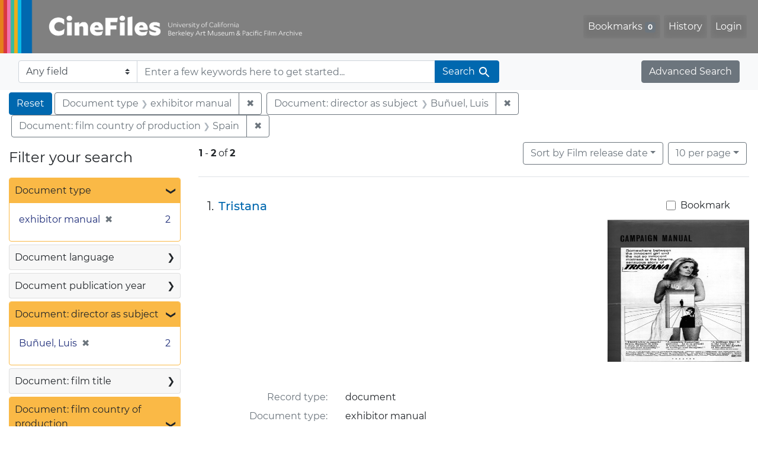

--- FILE ---
content_type: text/html; charset=utf-8
request_url: https://cinefiles.bampfa.berkeley.edu/?f%5Bcountry_ss%5D%5B%5D=Spain&f%5Bdirector_ss%5D%5B%5D=Bu%C3%B1uel%2C+Luis&f%5Bdoctype_s%5D%5B%5D=exhibitor+manual&per_page=10&sort=film_year_ss+asc
body_size: 7651
content:



<!DOCTYPE html>
<html class="no-js" lang="en">
  <head>
    <!-- Google tag (gtag.js) -->
    <!-- CS-9131 -->
    <script async src="https://www.googletagmanager.com/gtag/js?id=G-F36LY096KS"></script>
    <script>
      window.dataLayer = window.dataLayer || [];
      function gtag(){dataLayer.push(arguments);}
      gtag('js', new Date());

      gtag('config', 'G-F36LY096KS');
    </script>

    <!-- HMP-380 -->
    <script async src='https://siteimproveanalytics.com/js/siteanalyze_6294756.js'></script>

    <meta charset="utf-8">
    <meta http-equiv="Content-Type" content="text/html; charset=utf-8">
    <meta name="viewport" content="width=device-width, initial-scale=1, shrink-to-fit=no">

    <!-- Internet Explorer use the highest version available -->
    <meta http-equiv="X-UA-Compatible" content="IE=edge">

    <title>Document type: exhibitor manual / Document: director as subject: Buñuel, Luis / Document: film country of production: Spain - CineFiles Search Results</title>
    <link href="https://cinefiles.bampfa.berkeley.edu/catalog/opensearch.xml" title="CineFiles" type="application/opensearchdescription+xml" rel="search" />
    <link rel="icon" type="image/x-icon" href="/assets/favicon-1f0110409ab0fbad9ace613013f97b1a538d058ac625dd929274d5dfd74bc92f.png" />
    <link rel="stylesheet" href="/assets/application-d20ef64e485579514ca28bd1390269d6b0f037c6aa05b5cc5a8bce1180a6c68c.css" media="all" />
    <script src="/assets/application-259ee017fd9a8722ab452651f01d10bf484797daee30149bf2e2b61549316aa7.js"></script>

    <meta name="csrf-param" content="authenticity_token" />
<meta name="csrf-token" content="_1BckPN9tpKMcSN-_43qzVZ9AJDGBg3i4lLLmCdTk1A4ak6Nm4W-Ej6caETh8CEKP78hjmvHs5pjLEE7IQJWCA" />
      <meta name="totalResults" content="2" />
<meta name="startIndex" content="0" />
<meta name="itemsPerPage" content="10" />

  <link rel="alternate" type="application/rss+xml" title="RSS for results" href="/catalog.rss?f%5Bcountry_ss%5D%5B%5D=Spain&amp;f%5Bdirector_ss%5D%5B%5D=Bu%C3%B1uel%2C+Luis&amp;f%5Bdoctype_s%5D%5B%5D=exhibitor+manual&amp;per_page=10&amp;sort=film_year_ss+asc" />
  <link rel="alternate" type="application/atom+xml" title="Atom for results" href="/catalog.atom?f%5Bcountry_ss%5D%5B%5D=Spain&amp;f%5Bdirector_ss%5D%5B%5D=Bu%C3%B1uel%2C+Luis&amp;f%5Bdoctype_s%5D%5B%5D=exhibitor+manual&amp;per_page=10&amp;sort=film_year_ss+asc" />
  <link rel="alternate" type="application/json" title="JSON" href="/catalog.json?f%5Bcountry_ss%5D%5B%5D=Spain&amp;f%5Bdirector_ss%5D%5B%5D=Bu%C3%B1uel%2C+Luis&amp;f%5Bdoctype_s%5D%5B%5D=exhibitor+manual&amp;per_page=10&amp;sort=film_year_ss+asc" />


    <meta name="twitter:card" content="summary_large_image"/>
<meta name="twitter:site" content="@bampfa"/>
  <meta property="og:url"         content="https://cinefiles.bampfa.berkeley.edu/"/>
  <meta property="og:title"       content="CineFiles" />
  <meta property="og:creator" content="UC Berkeley Art Museum and Pacific Film Archive" />
  <meta property="og:description" content="CineFiles is a free online database of film documentation and ephemera" />
  <meta property="og:image"       content="https://cinefiles.bampfa.berkeley.edu/site_image.jpg" />
  <meta property="twitter:image:alt" content="Three frames of film from Bruce Baillie's All My Life"/>



  </head>
  <body class="blacklight-catalog blacklight-catalog-index">
    <nav id="skip-link" role="navigation" aria-label="Skip links">
      <a class="element-invisible element-focusable rounded-bottom py-2 px-3" data-turbolinks="false" href="#search_field">Skip to search</a>
      <a class="element-invisible element-focusable rounded-bottom py-2 px-3" data-turbolinks="false" href="#main-container">Skip to main content</a>
          <a class="element-invisible element-focusable rounded-bottom py-2 px-3" data-turbolinks="false" href="#documents">Skip to first result</a>

    </nav>
    <nav class="navbar navbar-expand-md navbar-dark bg-dark topbar p-0 pr-3" role="navigation">
  <div class="container-fluid p-0">
    <a class="navbar-brand m-0 p-0" href="/" title="CineFiles homepage">
      <img src="/header-cinefiles.png" alt="cinefiles banner logo, with multiple color stripes at left, the word cinefiles, and the phrase university of california berkeley art museum and pacific film archive">
    </a>
    <button class="navbar-toggler" type="button" data-toggle="collapse" data-bs-toggle="collapse" data-target="#user-util-collapse" data-bs-target="#user-util-collapse" aria-controls="user-util-collapse" aria-expanded="false" aria-label="Toggle navigation">
      <span class="navbar-toggler-icon"></span>
    </button>
    <div class="collapse navbar-collapse justify-content-md-end pl-2 pl-md-0" id="user-util-collapse">
      <ul aria-label="main navigation links" class="navbar-nav">
  
    <li class="nav-item"><a id="bookmarks_nav" class="nav-link" href="/bookmarks">
  Bookmarks
<span class="badge badge-secondary bg-secondary" data-role='bookmark-counter'>0</span>
</a></li>

    <li class="nav-item"><a aria-label="Search History" class="nav-link" href="/search_history">History</a>
</li>

    <li class="nav-item">
      <a class="nav-link" href="/users/sign_in">Login</a>
    </li>
</ul>

    </div>
  </div>
</nav>

<div class="navbar navbar-search bg-light mb-1" role="search">
  <div class="container-fluid">
    <form class="search-query-form" action="https://cinefiles.bampfa.berkeley.edu/" accept-charset="UTF-8" method="get">
  <input type="hidden" name="f[country_ss][]" value="Spain" autocomplete="off" />
<input type="hidden" name="f[director_ss][]" value="Buñuel, Luis" autocomplete="off" />
<input type="hidden" name="f[doctype_s][]" value="exhibitor manual" autocomplete="off" />
<input type="hidden" name="per_page" value="10" autocomplete="off" />
<input type="hidden" name="sort" value="film_year_ss asc" autocomplete="off" />
    <label for="search-bar-search_field" class="sr-only visually-hidden">Search in</label>
  <div class="input-group">
    

      <select name="search_field" id="search-bar-search_field" class="custom-select form-select search-field" autocomplete="off"><option value="text">Any field</option>
<option value="doctype_txt">Document type</option>
<option value="source_txt">Document source</option>
<option value="author_txt">Document author</option>
<option value="doclanguage_txt">Document language</option>
<option value="pubdate_txt">Document publication year</option>
<option value="director_txt">Document: director as subject</option>
<option value="title_txt">Document: film title</option>
<option value="country_txt">Document: film country</option>
<option value="filmyear_txt">Document: film year</option>
<option value="filmlanguage_txt">Document: film language</option>
<option value="docnamesubject_txt">Document name subject</option>
<option value="film_id_ss">Film ID</option></select>

    <input type="text" name="q" id="search-bar-q" placeholder="Enter a few keywords here to get started..." class="search-q q form-control rounded-0" autocomplete="on" aria-label="search for keywords" data-autocomplete-enabled="false" />

    <span class="input-group-append">
      
      <button class="btn btn-primary search-btn" type="submit" id="search-bar-search"><span class="submit-search-text">Search</span><span class="blacklight-icons blacklight-icon-search" aria-hidden="true"><?xml version="1.0"?>
<svg width="24" height="24" viewBox="0 0 24 24" role="img">
  <path fill="none" d="M0 0h24v24H0V0z"/>
  <path d="M15.5 14h-.79l-.28-.27C15.41 12.59 16 11.11 16 9.5 16 5.91 13.09 3 9.5 3S3 5.91 3 9.5 5.91 16 9.5 16c1.61 0 3.09-.59 4.23-1.57l.27.28v.79l5 4.99L20.49 19l-4.99-5zm-6 0C7.01 14 5 11.99 5 9.5S7.01 5 9.5 5 14 7.01 14 9.5 11.99 14 9.5 14z"/>
</svg>
</span></button>
    </span>
  </div>
</form>

    <a class="advanced_search btn btn-secondary" href="/advanced?f%5Bcountry_ss%5D%5B%5D=Spain&amp;f%5Bdirector_ss%5D%5B%5D=Bu%C3%B1uel%2C+Luis&amp;f%5Bdoctype_s%5D%5B%5D=exhibitor+manual&amp;per_page=10&amp;sort=film_year_ss+asc">Advanced Search</a>
  </div>
</div>

  <main id="main-container" class="container-fluid" role="main" aria-label="Main content">
      <h1 class="sr-only visually-hidden top-content-title">Search</h1>

      <div id="appliedParams" class="clearfix constraints-container">
      <h2 class="sr-only visually-hidden">Search Constraints</h2>

      <a class="catalog_startOverLink btn btn-primary" aria-label="Reset Search" href="/">Reset</a>

      <span class="constraints-label sr-only visually-hidden">You searched for:</span>
      
<span class="btn-group applied-filter constraint filter filter-doctype_s">
  <span class="constraint-value btn btn-outline-secondary">
      <span class="filter-name">Document type</span>
      <span class="filter-value">exhibitor manual</span>
  </span>
    <a class="btn btn-outline-secondary remove" href="/?f%5Bcountry_ss%5D%5B%5D=Spain&amp;f%5Bdirector_ss%5D%5B%5D=Bu%C3%B1uel%2C+Luis&amp;per_page=10&amp;sort=film_year_ss+asc">
      <span class="remove-icon" aria-hidden="true">✖</span>
      <span class="sr-only visually-hidden">
        Remove constraint Document type: exhibitor manual
      </span>
</a></span>



<span class="btn-group applied-filter constraint filter filter-director_ss">
  <span class="constraint-value btn btn-outline-secondary">
      <span class="filter-name">Document: director as subject</span>
      <span class="filter-value">Buñuel, Luis</span>
  </span>
    <a class="btn btn-outline-secondary remove" href="/?f%5Bcountry_ss%5D%5B%5D=Spain&amp;f%5Bdoctype_s%5D%5B%5D=exhibitor+manual&amp;per_page=10&amp;sort=film_year_ss+asc">
      <span class="remove-icon" aria-hidden="true">✖</span>
      <span class="sr-only visually-hidden">
        Remove constraint Document: director as subject: Buñuel, Luis
      </span>
</a></span>



<span class="btn-group applied-filter constraint filter filter-country_ss">
  <span class="constraint-value btn btn-outline-secondary">
      <span class="filter-name">Document: film country of production</span>
      <span class="filter-value">Spain</span>
  </span>
    <a class="btn btn-outline-secondary remove" href="/?f%5Bdirector_ss%5D%5B%5D=Bu%C3%B1uel%2C+Luis&amp;f%5Bdoctype_s%5D%5B%5D=exhibitor+manual&amp;per_page=10&amp;sort=film_year_ss+asc">
      <span class="remove-icon" aria-hidden="true">✖</span>
      <span class="sr-only visually-hidden">
        Remove constraint Document: film country of production: Spain
      </span>
</a></span>


    </div>



    <div class="row">
  <div class="col-md-12">
    <div id="main-flashes">
      <div class="flash_messages">
    
    
    
    
</div>

    </div>
  </div>
</div>


    <div class="row">
          <section id="content" class="col-lg-9 order-last" aria-label="search results">
      
  





<div id="sortAndPerPage" class="sort-pagination d-md-flex justify-content-between" role="navigation" aria-label="Results">
  <section class="pagination">
      <div class="page-links">
      <span class="page-entries">
        <strong>1</strong> <span aria-hidden="true">-</span><span class="sr-only">to</span> <strong>2</strong> of <strong>2</strong>
      </span>
    </div>

</section>

  <div class="search-widgets">
          <div id="sort-dropdown" class="btn-group sort-dropdown">
  <button name="button" type="submit" class="btn btn-outline-secondary dropdown-toggle" aria-expanded="false" data-toggle="dropdown" data-bs-toggle="dropdown">Sort<span class="d-none d-sm-inline"> by Film release date</span><span class="caret"></span></button>

  <div class="dropdown-menu" role="menu">
      <a class="dropdown-item " role="menuitem" href="/?f%5Bcountry_ss%5D%5B%5D=Spain&amp;f%5Bdirector_ss%5D%5B%5D=Bu%C3%B1uel%2C+Luis&amp;f%5Bdoctype_s%5D%5B%5D=exhibitor+manual&amp;per_page=10&amp;sort=common_title_ss+asc">Title A-Z</a>
      <a class="dropdown-item " role="menuitem" href="/?f%5Bcountry_ss%5D%5B%5D=Spain&amp;f%5Bdirector_ss%5D%5B%5D=Bu%C3%B1uel%2C+Luis&amp;f%5Bdoctype_s%5D%5B%5D=exhibitor+manual&amp;per_page=10&amp;sort=common_title_ss+desc">Title Z-A</a>
      <a class="dropdown-item " role="menuitem" href="/?f%5Bcountry_ss%5D%5B%5D=Spain&amp;f%5Bdirector_ss%5D%5B%5D=Bu%C3%B1uel%2C+Luis&amp;f%5Bdoctype_s%5D%5B%5D=exhibitor+manual&amp;per_page=10&amp;sort=pubdatescalar_s+asc">Document publication date</a>
      <a class="dropdown-item active" role="menuitem" aria-current="page" href="/?f%5Bcountry_ss%5D%5B%5D=Spain&amp;f%5Bdirector_ss%5D%5B%5D=Bu%C3%B1uel%2C+Luis&amp;f%5Bdoctype_s%5D%5B%5D=exhibitor+manual&amp;per_page=10&amp;sort=film_year_ss+asc">Film release date</a>
  </div>
</div>



          <span class="sr-only visually-hidden">Number of results to display per page</span>
  <div id="per_page-dropdown" class="btn-group per_page-dropdown">
  <button name="button" type="submit" class="btn btn-outline-secondary dropdown-toggle" aria-expanded="false" data-toggle="dropdown" data-bs-toggle="dropdown">10<span class="sr-only visually-hidden"> per page</span><span class="d-none d-sm-inline"> per page</span><span class="caret"></span></button>

  <div class="dropdown-menu" role="menu">
      <a class="dropdown-item active" role="menuitem" aria-current="page" href="/?f%5Bcountry_ss%5D%5B%5D=Spain&amp;f%5Bdirector_ss%5D%5B%5D=Bu%C3%B1uel%2C+Luis&amp;f%5Bdoctype_s%5D%5B%5D=exhibitor+manual&amp;per_page=10&amp;sort=film_year_ss+asc">10<span class="sr-only visually-hidden"> per page</span></a>
      <a class="dropdown-item " role="menuitem" href="/?f%5Bcountry_ss%5D%5B%5D=Spain&amp;f%5Bdirector_ss%5D%5B%5D=Bu%C3%B1uel%2C+Luis&amp;f%5Bdoctype_s%5D%5B%5D=exhibitor+manual&amp;per_page=20&amp;sort=film_year_ss+asc">20<span class="sr-only visually-hidden"> per page</span></a>
      <a class="dropdown-item " role="menuitem" href="/?f%5Bcountry_ss%5D%5B%5D=Spain&amp;f%5Bdirector_ss%5D%5B%5D=Bu%C3%B1uel%2C+Luis&amp;f%5Bdoctype_s%5D%5B%5D=exhibitor+manual&amp;per_page=50&amp;sort=film_year_ss+asc">50<span class="sr-only visually-hidden"> per page</span></a>
      <a class="dropdown-item " role="menuitem" href="/?f%5Bcountry_ss%5D%5B%5D=Spain&amp;f%5Bdirector_ss%5D%5B%5D=Bu%C3%B1uel%2C+Luis&amp;f%5Bdoctype_s%5D%5B%5D=exhibitor+manual&amp;per_page=100&amp;sort=film_year_ss+asc">100<span class="sr-only visually-hidden"> per page</span></a>
  </div>
</div>


        

</div>
</div>


<h2 class="sr-only visually-hidden">Search Results</h2>

  <div id="documents" class="documents-list" tabindex="-1">
  <article data-document-id="5100" data-document-counter="1" itemscope="itemscope" itemtype="http://schema.org/Thing" class="document document-position-1">
  
        <div class="documentHeader row">

  <h3 class="index_title document-title-heading col-sm-9 col-lg-10">
      <span class="document-counter">
        1. 
      </span>
    <a data-context-href="/catalog/5100/track?counter=1&amp;document_id=5100&amp;per_page=10&amp;search_id=130429000" href="/catalog/5100">Tristana</a>
  </h3>

      <div class="index-document-functions col-sm-3 col-lg-2">
        <form class="bookmark-toggle" data-doc-id="5100" data-present="In Bookmarks&lt;span class=&quot;sr-only&quot;&gt;: document titled Tristana. Search result 1&lt;/span&gt;" data-absent="Bookmark &lt;span class=&quot;sr-only&quot;&gt;document titled Tristana. Search result 1&lt;/span&gt;" data-inprogress="Saving..." action="/bookmarks/5100" accept-charset="UTF-8" method="post"><input type="hidden" name="_method" value="put" autocomplete="off" /><input type="hidden" name="authenticity_token" value="6khG2ehzMgZljJQ7N8tBkMcP03rBxnSZtoA5ZwYsJrczQQcvhajHig_v3isls4nvp5TY42VA6B_6k9J-Tbwz5Q" autocomplete="off" />
  <input type="submit" name="commit" value="Bookmark" id="bookmark_toggle_5100" class="bookmark-add btn btn-outline-secondary" data-disable-with="Bookmark" />
</form>


</div>

</div>


  <div class="document-thumbnail">
      <a data-context-href="/catalog/5100/track?counter=1&amp;document_id=5100&amp;per_page=10&amp;search_id=130429000" aria-hidden="true" tabindex="-1" href="/catalog/5100"><img alt="exhibitor manual page 1 of 4 titled Tristana, source: Maron Films Limited" src="https://webapps.cspace.berkeley.edu/cinefiles/imageserver/blobs/3b6aa0d0-8e13-4892-b4d2/derivatives/Medium/content" /></a>
  </div>

<dl class="document-metadata dl-invert row">
    <dt class="blacklight-common_doctype_s col-md-3">    Record type:
</dt>
  <dd class="col-md-9 blacklight-common_doctype_s">    document
</dd>

    <dt class="blacklight-doctype_s col-md-3">    Document type:
</dt>
  <dd class="col-md-9 blacklight-doctype_s">    exhibitor manual
</dd>

    <dt class="blacklight-pubdate_s col-md-3">    Publication date:
</dt>
  <dd class="col-md-9 blacklight-pubdate_s">    1970
</dd>

    <dt class="blacklight-source_s col-md-3">    Document source:
</dt>
  <dd class="col-md-9 blacklight-source_s">    Maron Films Limited
</dd>

    <dt class="blacklight-has_ss col-md-3">    Document contains:
</dt>
  <dd class="col-md-9 blacklight-has_ss">    bibliography, box info, distribution co, filmography, and production co
</dd>

    <dt class="blacklight-pages_s col-md-3">    Number of pages:
</dt>
  <dd class="col-md-9 blacklight-pages_s">    4
</dd>

    <dt class="blacklight-film_info_ss col-md-3">    Related films:
</dt>
  <dd class="col-md-9 blacklight-film_info_ss">    <div><ul><li><a href="/catalog/pfafilm21648">Tristana</a> — Buñuel, Luis — Spain; France; Italy — 1970</li></ul></div>
</dd>

</dl>



  
</article><article data-document-id="38045" data-document-counter="2" itemscope="itemscope" itemtype="http://schema.org/Thing" class="document document-position-2">
  
        <div class="documentHeader row">

  <h3 class="index_title document-title-heading col-sm-9 col-lg-10">
      <span class="document-counter">
        2. 
      </span>
    <a data-context-href="/catalog/38045/track?counter=2&amp;document_id=38045&amp;per_page=10&amp;search_id=130429000" href="/catalog/38045">Viridiana</a>
  </h3>

      <div class="index-document-functions col-sm-3 col-lg-2">
        <form class="bookmark-toggle" data-doc-id="38045" data-present="In Bookmarks&lt;span class=&quot;sr-only&quot;&gt;: document titled Viridiana. Search result 2&lt;/span&gt;" data-absent="Bookmark &lt;span class=&quot;sr-only&quot;&gt;document titled Viridiana. Search result 2&lt;/span&gt;" data-inprogress="Saving..." action="/bookmarks/38045" accept-charset="UTF-8" method="post"><input type="hidden" name="_method" value="put" autocomplete="off" /><input type="hidden" name="authenticity_token" value="FWnokC2c48o_bLQZQmspQJtk-2xO0rSV3oVf0s1Y9DxxCoEJ3RuInOgziLrCzxuaHnlQdWdgteaicE5JJ4Bcxw" autocomplete="off" />
  <input type="submit" name="commit" value="Bookmark" id="bookmark_toggle_38045" class="bookmark-add btn btn-outline-secondary" data-disable-with="Bookmark" />
</form>


</div>

</div>


  <div class="document-thumbnail">
      <a data-context-href="/catalog/38045/track?counter=2&amp;document_id=38045&amp;per_page=10&amp;search_id=130429000" aria-hidden="true" tabindex="-1" href="/catalog/38045"><img alt="exhibitor manual page 1 of 6 titled Viridiana, source: Donald L. Velde Enterprises" src="https://webapps.cspace.berkeley.edu/cinefiles/imageserver/blobs/21f83784-da7b-4a86-a3dd/derivatives/Medium/content" /></a>
  </div>

<dl class="document-metadata dl-invert row">
    <dt class="blacklight-common_doctype_s col-md-3">    Record type:
</dt>
  <dd class="col-md-9 blacklight-common_doctype_s">    document
</dd>

    <dt class="blacklight-doctype_s col-md-3">    Document type:
</dt>
  <dd class="col-md-9 blacklight-doctype_s">    exhibitor manual
</dd>

    <dt class="blacklight-pubdate_s col-md-3">    Publication date:
</dt>
  <dd class="col-md-9 blacklight-pubdate_s">    1962
</dd>

    <dt class="blacklight-source_s col-md-3">    Document source:
</dt>
  <dd class="col-md-9 blacklight-source_s">    Donald L. Velde Enterprises
</dd>

    <dt class="blacklight-has_ss col-md-3">    Document contains:
</dt>
  <dd class="col-md-9 blacklight-has_ss">    bibliography, box info, and distribution co
</dd>

    <dt class="blacklight-pages_s col-md-3">    Number of pages:
</dt>
  <dd class="col-md-9 blacklight-pages_s">    6
</dd>

    <dt class="blacklight-film_info_ss col-md-3">    Related films:
</dt>
  <dd class="col-md-9 blacklight-film_info_ss">    <div><ul><li><a href="/catalog/pfafilm22613">Viridiana</a> — Buñuel, Luis — Spain; Mexico — 1961</li></ul></div>
</dd>

</dl>



  
</article>
</div>





    </section>

    <section id="sidebar" class="page-sidebar col-lg-3 order-first" aria-label="limit your search">
          <div id="facets" class="facets sidenav facets-toggleable-md">
  <div class="facets-header">
    <h2 class="facets-heading">Filter your search</h2>

    <button class="navbar-toggler navbar-toggler-right" type="button" data-toggle="collapse" data-target="#facet-panel-collapse" data-bs-toggle="collapse" data-bs-target="#facet-panel-collapse" aria-controls="facet-panel-collapse" aria-expanded="false" aria-label="Toggle facets">
      <span class="navbar-toggler-icon"></span>
</button>  </div>

  <div id="facet-panel-collapse" class="facets-collapse collapse">
      <div class="card facet-limit blacklight-doctype_s facet-limit-active">
  <h3 class="card-header p-0 facet-field-heading" id="facet-doctype_s-header">
    <button
      type="button"
      class="btn w-100 d-block btn-block p-2 text-start text-left collapse-toggle "
      data-toggle="collapse"
      data-bs-toggle="collapse"
      data-target="#facet-doctype_s"
      data-bs-target="#facet-doctype_s"
      aria-expanded="true"
    >
          Document type

      <span aria-hidden="true">❯</span>
    </button>
  </h3>
  <div
    id="facet-doctype_s"
    aria-labelledby="facet-doctype_s-header"
    class="panel-collapse facet-content collapse show"
    role="region"
  >
    <div class="card-body">
              
    <ul aria-label="Document type options" class="facet-values list-unstyled">
      <li><span class="facet-label"><span class="selected">exhibitor manual</span><a class="remove" rel="nofollow" href="/?f%5Bcountry_ss%5D%5B%5D=Spain&amp;f%5Bdirector_ss%5D%5B%5D=Bu%C3%B1uel%2C+Luis&amp;per_page=10&amp;sort=film_year_ss+asc"><span class="remove-icon" aria-hidden="true">✖</span><span class="sr-only visually-hidden">Remove constraint Document type: exhibitor manual</span></a></span><span class="selected facet-count">2<span class="sr-only"> objects</span></span></li>
    </ul>




    </div>
  </div>
</div>

<div class="card facet-limit blacklight-doclanguage_ss ">
  <h3 class="card-header p-0 facet-field-heading" id="facet-doclanguage_ss-header">
    <button
      type="button"
      class="btn w-100 d-block btn-block p-2 text-start text-left collapse-toggle collapsed"
      data-toggle="collapse"
      data-bs-toggle="collapse"
      data-target="#facet-doclanguage_ss"
      data-bs-target="#facet-doclanguage_ss"
      aria-expanded="false"
    >
          Document language

      <span aria-hidden="true">❯</span>
    </button>
  </h3>
  <div
    id="facet-doclanguage_ss"
    aria-labelledby="facet-doclanguage_ss-header"
    class="panel-collapse facet-content collapse "
    role="region"
  >
    <div class="card-body">
              
    <ul aria-label="Document language options" class="facet-values list-unstyled">
      <li><span class="facet-label"><a class="facet-select" rel="nofollow" href="/?f%5Bcountry_ss%5D%5B%5D=Spain&amp;f%5Bdirector_ss%5D%5B%5D=Bu%C3%B1uel%2C+Luis&amp;f%5Bdoclanguage_ss%5D%5B%5D=English&amp;f%5Bdoctype_s%5D%5B%5D=exhibitor+manual&amp;per_page=10&amp;sort=film_year_ss+asc">English</a></span><span class="facet-count">2<span class="sr-only"> objects</span></span></li>
    </ul>




    </div>
  </div>
</div>

<div class="card facet-limit blacklight-pubdate_i ">
  <h3 class="card-header p-0 facet-field-heading" id="facet-pubdate_i-header">
    <button
      type="button"
      class="btn w-100 d-block btn-block p-2 text-start text-left collapse-toggle collapsed"
      data-toggle="collapse"
      data-bs-toggle="collapse"
      data-target="#facet-pubdate_i"
      data-bs-target="#facet-pubdate_i"
      aria-expanded="false"
    >
          Document publication year

      <span aria-hidden="true">❯</span>
    </button>
  </h3>
  <div
    id="facet-pubdate_i"
    aria-labelledby="facet-pubdate_i-header"
    class="panel-collapse facet-content collapse "
    role="region"
  >
    <div class="card-body">
          <div class="limit_content range_limit pubdate_i-config blrl-plot-config">

      <!-- no results profile if missing is selected -->
        <!-- you can hide this if you want, but it has to be on page if you want
             JS slider and calculated facets to show up, JS sniffs it. -->
        <div class="profile">

              <div class="distribution subsection chart_js">
                <!-- if  we already fetched segments from solr, display them
                     here. Otherwise, display a link to fetch them, which JS
                     will AJAX fetch.  -->
                  <a class="load_distribution" href="https://cinefiles.bampfa.berkeley.edu/catalog/range_limit?f%5Bcountry_ss%5D%5B%5D=Spain&amp;f%5Bdirector_ss%5D%5B%5D=Bu%C3%B1uel%2C+Luis&amp;f%5Bdoctype_s%5D%5B%5D=exhibitor+manual&amp;per_page=10&amp;range_end=1970&amp;range_field=pubdate_i&amp;range_start=1962&amp;sort=film_year_ss+asc">View distribution</a>
              </div>
            <p class="range subsection slider_js">
              Current results range from <span class="min">1962</span> to <span class="max">1970</span>
            </p>
        </div>

        <form class="range_limit subsection form-inline range_pubdate_i d-flex justify-content-center" action="https://cinefiles.bampfa.berkeley.edu/" accept-charset="UTF-8" method="get">
  <input type="hidden" name="f[country_ss][]" value="Spain" autocomplete="off" />
<input type="hidden" name="f[director_ss][]" value="Buñuel, Luis" autocomplete="off" />
<input type="hidden" name="f[doctype_s][]" value="exhibitor manual" autocomplete="off" />
<input type="hidden" name="per_page" value="10" autocomplete="off" />
<input type="hidden" name="sort" value="film_year_ss asc" autocomplete="off" />

  <div class="input-group input-group-sm mb-3 flex-nowrap range-limit-input-group">
    <input type="number" name="range[pubdate_i][begin]" id="range-pubdate_i-begin" class="form-control text-center range_begin" /><label class="sr-only visually-hidden" for="range-pubdate_i-begin">Document publication year range begin</label>
    <input type="number" name="range[pubdate_i][end]" id="range-pubdate_i-end" class="form-control text-center range_end" /><label class="sr-only visually-hidden" for="range-pubdate_i-end">Document publication year range end</label>
    <div class="input-group-append">
      <input type="submit" value="Apply" class="submit btn btn-secondary" aria-label="Apply Document publication year range limits" data-disable-with="Apply" />
    </div>
  </div>
</form>

        <div class="more_facets"><a data-blacklight-modal="trigger" href="/catalog/facet/pubdate_i?f%5Bcountry_ss%5D%5B%5D=Spain&amp;f%5Bdirector_ss%5D%5B%5D=Bu%C3%B1uel%2C+Luis&amp;f%5Bdoctype_s%5D%5B%5D=exhibitor+manual&amp;per_page=10&amp;sort=film_year_ss+asc">View larger <span aria-hidden="true">&raquo;</span><span class="sr-only">Document publication year</span></a></div>

    </div>


    </div>
  </div>
</div>

<div class="card facet-limit blacklight-director_ss facet-limit-active">
  <h3 class="card-header p-0 facet-field-heading" id="facet-director_ss-header">
    <button
      type="button"
      class="btn w-100 d-block btn-block p-2 text-start text-left collapse-toggle "
      data-toggle="collapse"
      data-bs-toggle="collapse"
      data-target="#facet-director_ss"
      data-bs-target="#facet-director_ss"
      aria-expanded="true"
    >
          Document: director as subject

      <span aria-hidden="true">❯</span>
    </button>
  </h3>
  <div
    id="facet-director_ss"
    aria-labelledby="facet-director_ss-header"
    class="panel-collapse facet-content collapse show"
    role="region"
  >
    <div class="card-body">
              
    <ul aria-label="Document: director as subject options" class="facet-values list-unstyled">
      <li><span class="facet-label"><span class="selected">Buñuel, Luis</span><a class="remove" rel="nofollow" href="/?f%5Bcountry_ss%5D%5B%5D=Spain&amp;f%5Bdoctype_s%5D%5B%5D=exhibitor+manual&amp;per_page=10&amp;sort=film_year_ss+asc"><span class="remove-icon" aria-hidden="true">✖</span><span class="sr-only visually-hidden">Remove constraint Document: director as subject: Buñuel, Luis</span></a></span><span class="selected facet-count">2<span class="sr-only"> objects</span></span></li>
    </ul>




    </div>
  </div>
</div>

<div class="card facet-limit blacklight-filmtitle_ss ">
  <h3 class="card-header p-0 facet-field-heading" id="facet-filmtitle_ss-header">
    <button
      type="button"
      class="btn w-100 d-block btn-block p-2 text-start text-left collapse-toggle collapsed"
      data-toggle="collapse"
      data-bs-toggle="collapse"
      data-target="#facet-filmtitle_ss"
      data-bs-target="#facet-filmtitle_ss"
      aria-expanded="false"
    >
          Document: film title

      <span aria-hidden="true">❯</span>
    </button>
  </h3>
  <div
    id="facet-filmtitle_ss"
    aria-labelledby="facet-filmtitle_ss-header"
    class="panel-collapse facet-content collapse "
    role="region"
  >
    <div class="card-body">
              
    <ul aria-label="Document: film title options" class="facet-values list-unstyled">
      <li><span class="facet-label"><a class="facet-select" rel="nofollow" href="/?f%5Bcountry_ss%5D%5B%5D=Spain&amp;f%5Bdirector_ss%5D%5B%5D=Bu%C3%B1uel%2C+Luis&amp;f%5Bdoctype_s%5D%5B%5D=exhibitor+manual&amp;f%5Bfilmtitle_ss%5D%5B%5D=Tristana&amp;per_page=10&amp;sort=film_year_ss+asc">Tristana</a></span><span class="facet-count">1<span class="sr-only"> objects</span></span></li><li><span class="facet-label"><a class="facet-select" rel="nofollow" href="/?f%5Bcountry_ss%5D%5B%5D=Spain&amp;f%5Bdirector_ss%5D%5B%5D=Bu%C3%B1uel%2C+Luis&amp;f%5Bdoctype_s%5D%5B%5D=exhibitor+manual&amp;f%5Bfilmtitle_ss%5D%5B%5D=Viridiana&amp;per_page=10&amp;sort=film_year_ss+asc">Viridiana</a></span><span class="facet-count">1<span class="sr-only"> objects</span></span></li>
    </ul>




    </div>
  </div>
</div>

<div class="card facet-limit blacklight-country_ss facet-limit-active">
  <h3 class="card-header p-0 facet-field-heading" id="facet-country_ss-header">
    <button
      type="button"
      class="btn w-100 d-block btn-block p-2 text-start text-left collapse-toggle "
      data-toggle="collapse"
      data-bs-toggle="collapse"
      data-target="#facet-country_ss"
      data-bs-target="#facet-country_ss"
      aria-expanded="true"
    >
          Document: film country of production

      <span aria-hidden="true">❯</span>
    </button>
  </h3>
  <div
    id="facet-country_ss"
    aria-labelledby="facet-country_ss-header"
    class="panel-collapse facet-content collapse show"
    role="region"
  >
    <div class="card-body">
              
    <ul aria-label="Document: film country of production options" class="facet-values list-unstyled">
      <li><span class="facet-label"><span class="selected">Spain</span><a class="remove" rel="nofollow" href="/?f%5Bdirector_ss%5D%5B%5D=Bu%C3%B1uel%2C+Luis&amp;f%5Bdoctype_s%5D%5B%5D=exhibitor+manual&amp;per_page=10&amp;sort=film_year_ss+asc"><span class="remove-icon" aria-hidden="true">✖</span><span class="sr-only visually-hidden">Remove constraint Document: film country of production: Spain</span></a></span><span class="selected facet-count">2<span class="sr-only"> objects</span></span></li><li><span class="facet-label"><a class="facet-select" rel="nofollow" href="/?f%5Bcountry_ss%5D%5B%5D=Spain&amp;f%5Bcountry_ss%5D%5B%5D=France&amp;f%5Bdirector_ss%5D%5B%5D=Bu%C3%B1uel%2C+Luis&amp;f%5Bdoctype_s%5D%5B%5D=exhibitor+manual&amp;per_page=10&amp;sort=film_year_ss+asc">France</a></span><span class="facet-count">1<span class="sr-only"> objects</span></span></li><li><span class="facet-label"><a class="facet-select" rel="nofollow" href="/?f%5Bcountry_ss%5D%5B%5D=Spain&amp;f%5Bcountry_ss%5D%5B%5D=Italy&amp;f%5Bdirector_ss%5D%5B%5D=Bu%C3%B1uel%2C+Luis&amp;f%5Bdoctype_s%5D%5B%5D=exhibitor+manual&amp;per_page=10&amp;sort=film_year_ss+asc">Italy</a></span><span class="facet-count">1<span class="sr-only"> objects</span></span></li><li><span class="facet-label"><a class="facet-select" rel="nofollow" href="/?f%5Bcountry_ss%5D%5B%5D=Spain&amp;f%5Bcountry_ss%5D%5B%5D=Mexico&amp;f%5Bdirector_ss%5D%5B%5D=Bu%C3%B1uel%2C+Luis&amp;f%5Bdoctype_s%5D%5B%5D=exhibitor+manual&amp;per_page=10&amp;sort=film_year_ss+asc">Mexico</a></span><span class="facet-count">1<span class="sr-only"> objects</span></span></li>
    </ul>




    </div>
  </div>
</div>

<div class="card facet-limit blacklight-filmyear_ss ">
  <h3 class="card-header p-0 facet-field-heading" id="facet-filmyear_ss-header">
    <button
      type="button"
      class="btn w-100 d-block btn-block p-2 text-start text-left collapse-toggle collapsed"
      data-toggle="collapse"
      data-bs-toggle="collapse"
      data-target="#facet-filmyear_ss"
      data-bs-target="#facet-filmyear_ss"
      aria-expanded="false"
    >
          Document: film production year

      <span aria-hidden="true">❯</span>
    </button>
  </h3>
  <div
    id="facet-filmyear_ss"
    aria-labelledby="facet-filmyear_ss-header"
    class="panel-collapse facet-content collapse "
    role="region"
  >
    <div class="card-body">
              
    <ul aria-label="Document: film production year options" class="facet-values list-unstyled">
      <li><span class="facet-label"><a class="facet-select" rel="nofollow" href="/?f%5Bcountry_ss%5D%5B%5D=Spain&amp;f%5Bdirector_ss%5D%5B%5D=Bu%C3%B1uel%2C+Luis&amp;f%5Bdoctype_s%5D%5B%5D=exhibitor+manual&amp;f%5Bfilmyear_ss%5D%5B%5D=1961&amp;per_page=10&amp;sort=film_year_ss+asc">1961</a></span><span class="facet-count">1<span class="sr-only"> objects</span></span></li><li><span class="facet-label"><a class="facet-select" rel="nofollow" href="/?f%5Bcountry_ss%5D%5B%5D=Spain&amp;f%5Bdirector_ss%5D%5B%5D=Bu%C3%B1uel%2C+Luis&amp;f%5Bdoctype_s%5D%5B%5D=exhibitor+manual&amp;f%5Bfilmyear_ss%5D%5B%5D=1970&amp;per_page=10&amp;sort=film_year_ss+asc">1970</a></span><span class="facet-count">1<span class="sr-only"> objects</span></span></li>
    </ul>




    </div>
  </div>
</div>

<div class="card facet-limit blacklight-filmlanguage_ss ">
  <h3 class="card-header p-0 facet-field-heading" id="facet-filmlanguage_ss-header">
    <button
      type="button"
      class="btn w-100 d-block btn-block p-2 text-start text-left collapse-toggle collapsed"
      data-toggle="collapse"
      data-bs-toggle="collapse"
      data-target="#facet-filmlanguage_ss"
      data-bs-target="#facet-filmlanguage_ss"
      aria-expanded="false"
    >
          Document: film language

      <span aria-hidden="true">❯</span>
    </button>
  </h3>
  <div
    id="facet-filmlanguage_ss"
    aria-labelledby="facet-filmlanguage_ss-header"
    class="panel-collapse facet-content collapse "
    role="region"
  >
    <div class="card-body">
              
    <ul aria-label="Document: film language options" class="facet-values list-unstyled">
      <li><span class="facet-label"><a class="facet-select" rel="nofollow" href="/?f%5Bcountry_ss%5D%5B%5D=Spain&amp;f%5Bdirector_ss%5D%5B%5D=Bu%C3%B1uel%2C+Luis&amp;f%5Bdoctype_s%5D%5B%5D=exhibitor+manual&amp;f%5Bfilmlanguage_ss%5D%5B%5D=Spanish&amp;per_page=10&amp;sort=film_year_ss+asc">Spanish</a></span><span class="facet-count">2<span class="sr-only"> objects</span></span></li>
    </ul>




    </div>
  </div>
</div>

<div class="card facet-limit blacklight-film_year_i ">
  <h3 class="card-header p-0 facet-field-heading" id="facet-film_year_i-header">
    <button
      type="button"
      class="btn w-100 d-block btn-block p-2 text-start text-left collapse-toggle collapsed"
      data-toggle="collapse"
      data-bs-toggle="collapse"
      data-target="#facet-film_year_i"
      data-bs-target="#facet-film_year_i"
      aria-expanded="false"
    >
          Film release year

      <span aria-hidden="true">❯</span>
    </button>
  </h3>
  <div
    id="facet-film_year_i"
    aria-labelledby="facet-film_year_i-header"
    class="panel-collapse facet-content collapse "
    role="region"
  >
    <div class="card-body">
          <div class="limit_content range_limit film_year_i-config blrl-plot-config">

      <!-- no results profile if missing is selected -->
        <!-- you can hide this if you want, but it has to be on page if you want
             JS slider and calculated facets to show up, JS sniffs it. -->
        <div class="profile">
        </div>

        <form class="range_limit subsection form-inline range_film_year_i d-flex justify-content-center" action="https://cinefiles.bampfa.berkeley.edu/" accept-charset="UTF-8" method="get">
  <input type="hidden" name="f[country_ss][]" value="Spain" autocomplete="off" />
<input type="hidden" name="f[director_ss][]" value="Buñuel, Luis" autocomplete="off" />
<input type="hidden" name="f[doctype_s][]" value="exhibitor manual" autocomplete="off" />
<input type="hidden" name="per_page" value="10" autocomplete="off" />
<input type="hidden" name="sort" value="film_year_ss asc" autocomplete="off" />

  <div class="input-group input-group-sm mb-3 flex-nowrap range-limit-input-group">
    <input type="number" name="range[film_year_i][begin]" id="range-film_year_i-begin" class="form-control text-center range_begin" /><label class="sr-only visually-hidden" for="range-film_year_i-begin">Film release year range begin</label>
    <input type="number" name="range[film_year_i][end]" id="range-film_year_i-end" class="form-control text-center range_end" /><label class="sr-only visually-hidden" for="range-film_year_i-end">Film release year range end</label>
    <div class="input-group-append">
      <input type="submit" value="Apply" class="submit btn btn-secondary" aria-label="Apply Film release year range limits" data-disable-with="Apply" />
    </div>
  </div>
</form>

        <div class="more_facets"><a data-blacklight-modal="trigger" href="/catalog/facet/film_year_i?f%5Bcountry_ss%5D%5B%5D=Spain&amp;f%5Bdirector_ss%5D%5B%5D=Bu%C3%B1uel%2C+Luis&amp;f%5Bdoctype_s%5D%5B%5D=exhibitor+manual&amp;per_page=10&amp;sort=film_year_ss+asc">View larger <span aria-hidden="true">&raquo;</span><span class="sr-only">Film release year</span></a></div>

          <ul class="facet-values list-unstyled missing subsection">
  <li><span class="facet-label"><a class="facet-select" rel="nofollow" href="/?f%5Bcountry_ss%5D%5B%5D=Spain&amp;f%5Bdirector_ss%5D%5B%5D=Bu%C3%B1uel%2C+Luis&amp;f%5Bdoctype_s%5D%5B%5D=exhibitor+manual&amp;per_page=10&amp;range%5B-film_year_i%5D%5B%5D=%5B%2A+TO+%2A%5D&amp;sort=film_year_ss+asc">[Missing]</a></span><span class="facet-count">2<span class="sr-only"> objects</span></span></li>
</ul>

    </div>


    </div>
  </div>
</div>

<div class="card facet-limit blacklight-common_doctype_s ">
  <h3 class="card-header p-0 facet-field-heading" id="facet-common_doctype_s-header">
    <button
      type="button"
      class="btn w-100 d-block btn-block p-2 text-start text-left collapse-toggle collapsed"
      data-toggle="collapse"
      data-bs-toggle="collapse"
      data-target="#facet-common_doctype_s"
      data-bs-target="#facet-common_doctype_s"
      aria-expanded="false"
    >
          Record type

      <span aria-hidden="true">❯</span>
    </button>
  </h3>
  <div
    id="facet-common_doctype_s"
    aria-labelledby="facet-common_doctype_s-header"
    class="panel-collapse facet-content collapse "
    role="region"
  >
    <div class="card-body">
              
    <ul aria-label="Record type options" class="facet-values list-unstyled">
      <li><span class="facet-label"><a class="facet-select" rel="nofollow" href="/?f%5Bcommon_doctype_s%5D%5B%5D=document&amp;f%5Bcountry_ss%5D%5B%5D=Spain&amp;f%5Bdirector_ss%5D%5B%5D=Bu%C3%B1uel%2C+Luis&amp;f%5Bdoctype_s%5D%5B%5D=exhibitor+manual&amp;per_page=10&amp;sort=film_year_ss+asc">document</a></span><span class="facet-count">2<span class="sr-only"> objects</span></span></li>
    </ul>




    </div>
  </div>
</div>

</div></div>



    </section>

    </div>
  </main>

    <script src="https://use.fontawesome.com/4c5d5212e2.js"></script>
<footer class="site-footer container-fluid">
  <div class="row" >
    <ul aria-label="secondary navigation links" class="w-100 d-md-flex flex-wrap justify-content-between">
      <li>
        <a href="https://bampfa.org/cinefiles/" class="nav-link">Home</a>
      </li>
      <li>
        <a href="https://bampfa.org/cinefiles/about/" class="nav-link">About Us</a>
      </li>
      <li>
        <a href="https://bampfa.org/about/film-library-study-center/" class="nav-link">Contact Us</a>
      </li>
      <li>
        <a href="https://bampfa.org/cinefiles/about/comments/" class="nav-link">Comments</a>
      </li>
      <li>
        <a href="https://bampfa.org/cinefiles/about/help/" class="nav-link">Help</a>
       </li>
      <li class="social">
        <ul aria-label="social media links" class="d-flex flex-nowrap justify-content-between">
          <li class="pl-0">
            <a href="https://www.facebook.com/bampfa/" class="nav-link" title="BAMPFA facebook profile"><i class="fa fa-facebook" aria-hidden="false" role="img" aria-label="Facebook"></i></a>
          </li>
          <li>
            <a href="https://twitter.com/bampfa/" class="nav-link" title="BAMPFA twitter profile"><i class="fa fa-twitter" aria-hidden="false" role="img" aria-label="Twitter"></i></a>
          </li>
          <li>
            <a href="https://www.instagram.com/bampfa_filmlibrary/" class="nav-link" title="Instagram profile, BAMPFA Film Library"><i class="fa fa-instagram" aria-hidden="false" role="img" aria-label="Instagram"></i></a>
          </li>
        </ul>
      </li>
    </ul>
  </div>
  <div class="row">
    <hr>
  </div>
  <div class="row">
    <div class="col-sm-4 pb-4">
      <a href="https://bampfa.org"><img class="footer-logo" src="/header-logo-bampfa.png" alt="bampfa"></a>
    </div>
    <div class="col-sm-8">
      <p>
        Committed to
        <a href="https://dap.berkeley.edu/get-help/report-web-accessibility-issue">accessibility,</a>
        <a href="https://ophd.berkeley.edu/policies-and-procedures/nondiscrimination-policy-statement">nondiscrimination</a>
        <span aria-hidden="true">&amp;</span><span class="sr-only">and</span>
        <a href="https://security.berkeley.edu/policy/privacy-statement-uc-berkeley-websites">privacy.</a>
      </p>
      <p>CineFiles is made possible with generous support from the Louis B. Mayer Foundation.</p>
      <p>Past support for this project has been provided by the National Endowment for the Humanities,
        the Institute of Museum and Library Services, the Packard Humanities Institute,
        the Library Services and Technology Act, and individual donors.</p>
      <p>UC Berkeley's
        <a href="https://rtl.berkeley.edu">Research, Teaching and Learning (RTL)</a>
        provides technical infrastructure and support for
        <a href="https://research-it.berkeley.edu/projects/collectionspace">CollectionSpace</a>,
        and for this website, using <a href="https://projectblacklight.org/">
          <img src="/blacklight-logo-vectorized.svg" alt="blacklight" class="blacklight-logo">
        </a>
      </p>
      <p>&copy; 2026 The Regents of the University of California, all rights reserved.</p>
    </div>
  </div>
</footer>

    <div
  id="blacklight-modal"
  aria-hidden="true"
  aria-labelledby="modal-title"
  class="modal fade"
  role="dialog"
>
  <div id="focus-trap-begin"></div>
    <div class="modal-dialog modal-lg" role="document">
      <div class="modal-content">
      </div>
    </div>
  <div id="focus-trap-end"></div>
</div>

  </body>
</html>


--- FILE ---
content_type: text/html; charset=utf-8
request_url: https://cinefiles.bampfa.berkeley.edu/catalog/range_limit?f%5Bcountry_ss%5D%5B%5D=Spain&f%5Bdirector_ss%5D%5B%5D=Bu%C3%B1uel%2C+Luis&f%5Bdoctype_s%5D%5B%5D=exhibitor+manual&per_page=10&range_end=1970&range_field=pubdate_i&range_start=1962&sort=film_year_ss+asc
body_size: 806
content:
<ul class="facet-values list-unstyled ">
  <li><span class="facet-label"><a class="facet-select" rel="nofollow" href="/?f%5Bcountry_ss%5D%5B%5D=Spain&amp;f%5Bdirector_ss%5D%5B%5D=Bu%C3%B1uel%2C+Luis&amp;f%5Bdoctype_s%5D%5B%5D=exhibitor+manual&amp;per_page=10&amp;range%5Bpubdate_i%5D%5Bbegin%5D=1962&amp;range%5Bpubdate_i%5D%5Bend%5D=1962&amp;range_end=1970&amp;range_field=pubdate_i&amp;range_start=1962&amp;sort=film_year_ss+asc"><span class="single" data-blrl-single="1962">1962</span></a></span><span class="facet-count">1<span class="sr-only"> objects</span></span></li><li><span class="facet-label"><a class="facet-select" rel="nofollow" href="/?f%5Bcountry_ss%5D%5B%5D=Spain&amp;f%5Bdirector_ss%5D%5B%5D=Bu%C3%B1uel%2C+Luis&amp;f%5Bdoctype_s%5D%5B%5D=exhibitor+manual&amp;per_page=10&amp;range%5Bpubdate_i%5D%5Bbegin%5D=1963&amp;range%5Bpubdate_i%5D%5Bend%5D=1963&amp;range_end=1970&amp;range_field=pubdate_i&amp;range_start=1962&amp;sort=film_year_ss+asc"><span class="single" data-blrl-single="1963">1963</span></a></span><span class="facet-count">0<span class="sr-only"> objects</span></span></li><li><span class="facet-label"><a class="facet-select" rel="nofollow" href="/?f%5Bcountry_ss%5D%5B%5D=Spain&amp;f%5Bdirector_ss%5D%5B%5D=Bu%C3%B1uel%2C+Luis&amp;f%5Bdoctype_s%5D%5B%5D=exhibitor+manual&amp;per_page=10&amp;range%5Bpubdate_i%5D%5Bbegin%5D=1964&amp;range%5Bpubdate_i%5D%5Bend%5D=1964&amp;range_end=1970&amp;range_field=pubdate_i&amp;range_start=1962&amp;sort=film_year_ss+asc"><span class="single" data-blrl-single="1964">1964</span></a></span><span class="facet-count">0<span class="sr-only"> objects</span></span></li><li><span class="facet-label"><a class="facet-select" rel="nofollow" href="/?f%5Bcountry_ss%5D%5B%5D=Spain&amp;f%5Bdirector_ss%5D%5B%5D=Bu%C3%B1uel%2C+Luis&amp;f%5Bdoctype_s%5D%5B%5D=exhibitor+manual&amp;per_page=10&amp;range%5Bpubdate_i%5D%5Bbegin%5D=1965&amp;range%5Bpubdate_i%5D%5Bend%5D=1965&amp;range_end=1970&amp;range_field=pubdate_i&amp;range_start=1962&amp;sort=film_year_ss+asc"><span class="single" data-blrl-single="1965">1965</span></a></span><span class="facet-count">0<span class="sr-only"> objects</span></span></li><li><span class="facet-label"><a class="facet-select" rel="nofollow" href="/?f%5Bcountry_ss%5D%5B%5D=Spain&amp;f%5Bdirector_ss%5D%5B%5D=Bu%C3%B1uel%2C+Luis&amp;f%5Bdoctype_s%5D%5B%5D=exhibitor+manual&amp;per_page=10&amp;range%5Bpubdate_i%5D%5Bbegin%5D=1966&amp;range%5Bpubdate_i%5D%5Bend%5D=1966&amp;range_end=1970&amp;range_field=pubdate_i&amp;range_start=1962&amp;sort=film_year_ss+asc"><span class="single" data-blrl-single="1966">1966</span></a></span><span class="facet-count">0<span class="sr-only"> objects</span></span></li><li><span class="facet-label"><a class="facet-select" rel="nofollow" href="/?f%5Bcountry_ss%5D%5B%5D=Spain&amp;f%5Bdirector_ss%5D%5B%5D=Bu%C3%B1uel%2C+Luis&amp;f%5Bdoctype_s%5D%5B%5D=exhibitor+manual&amp;per_page=10&amp;range%5Bpubdate_i%5D%5Bbegin%5D=1967&amp;range%5Bpubdate_i%5D%5Bend%5D=1967&amp;range_end=1970&amp;range_field=pubdate_i&amp;range_start=1962&amp;sort=film_year_ss+asc"><span class="single" data-blrl-single="1967">1967</span></a></span><span class="facet-count">0<span class="sr-only"> objects</span></span></li><li><span class="facet-label"><a class="facet-select" rel="nofollow" href="/?f%5Bcountry_ss%5D%5B%5D=Spain&amp;f%5Bdirector_ss%5D%5B%5D=Bu%C3%B1uel%2C+Luis&amp;f%5Bdoctype_s%5D%5B%5D=exhibitor+manual&amp;per_page=10&amp;range%5Bpubdate_i%5D%5Bbegin%5D=1968&amp;range%5Bpubdate_i%5D%5Bend%5D=1968&amp;range_end=1970&amp;range_field=pubdate_i&amp;range_start=1962&amp;sort=film_year_ss+asc"><span class="single" data-blrl-single="1968">1968</span></a></span><span class="facet-count">0<span class="sr-only"> objects</span></span></li><li><span class="facet-label"><a class="facet-select" rel="nofollow" href="/?f%5Bcountry_ss%5D%5B%5D=Spain&amp;f%5Bdirector_ss%5D%5B%5D=Bu%C3%B1uel%2C+Luis&amp;f%5Bdoctype_s%5D%5B%5D=exhibitor+manual&amp;per_page=10&amp;range%5Bpubdate_i%5D%5Bbegin%5D=1969&amp;range%5Bpubdate_i%5D%5Bend%5D=1969&amp;range_end=1970&amp;range_field=pubdate_i&amp;range_start=1962&amp;sort=film_year_ss+asc"><span class="single" data-blrl-single="1969">1969</span></a></span><span class="facet-count">0<span class="sr-only"> objects</span></span></li><li><span class="facet-label"><a class="facet-select" rel="nofollow" href="/?f%5Bcountry_ss%5D%5B%5D=Spain&amp;f%5Bdirector_ss%5D%5B%5D=Bu%C3%B1uel%2C+Luis&amp;f%5Bdoctype_s%5D%5B%5D=exhibitor+manual&amp;per_page=10&amp;range%5Bpubdate_i%5D%5Bbegin%5D=1970&amp;range%5Bpubdate_i%5D%5Bend%5D=1970&amp;range_end=1970&amp;range_field=pubdate_i&amp;range_start=1962&amp;sort=film_year_ss+asc"><span class="single" data-blrl-single="1970">1970</span></a></span><span class="facet-count">1<span class="sr-only"> objects</span></span></li>
</ul>

